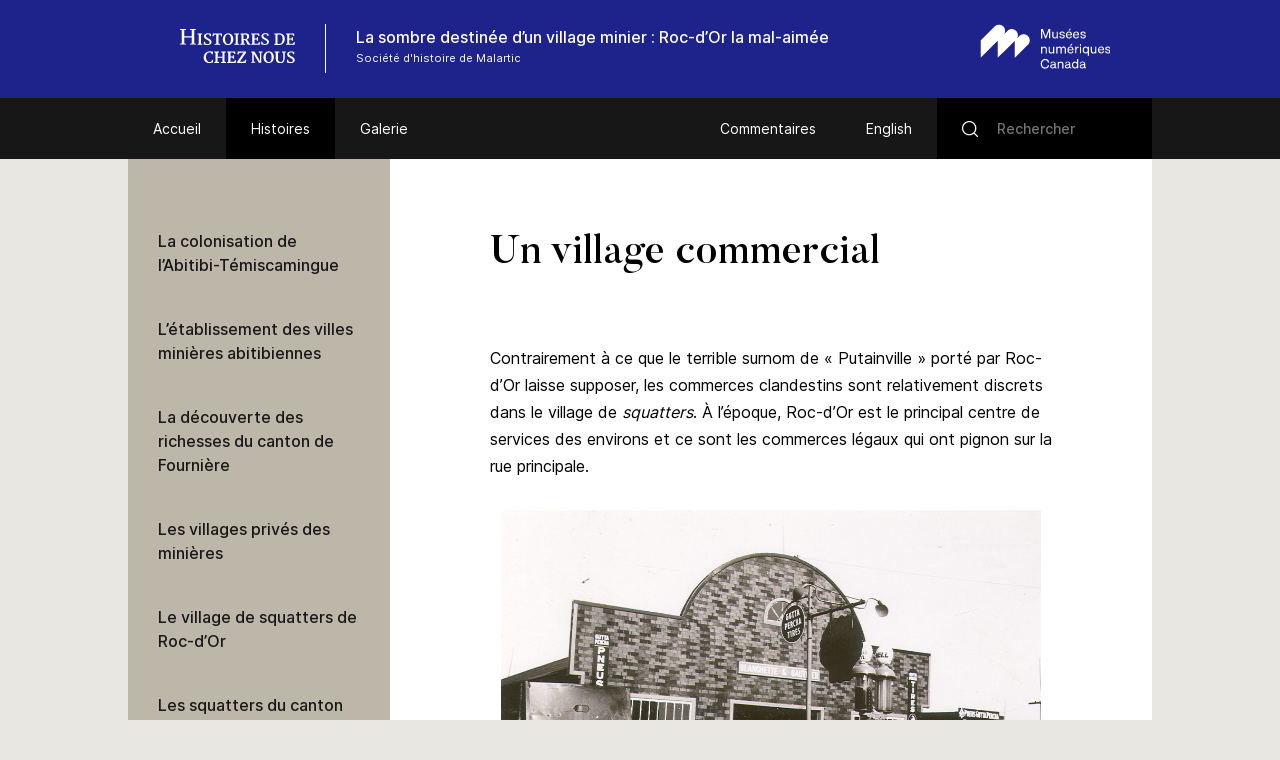

--- FILE ---
content_type: text/html; charset=UTF-8
request_url: https://www.histoiresdecheznous.ca/v2/village-minier-roc-d-or_mining-village/histoire/un-village-commercial/
body_size: 62005
content:
<!DOCTYPE html>
<html lang="fr-FR" class="no-js">
<head>
    <meta charset="UTF-8">
    <meta name="viewport" content="width=device-width">
    <link rel="profile" href="http://gmpg.org/xfn/11">
    <link rel="pingback" href="https://www.histoiresdecheznous.ca/v2/village-minier-roc-d-or_mining-village/xmlrpc.php">

    <link rel="icon" type="image/png" sizes="36x36"  href="https://www.histoiresdecheznous.ca/v2/village-minier-roc-d-or_mining-village/wp-content/themes/vmc/images/favicons/android-icon-36x36.png">
    <link rel="icon" type="image/png" sizes="48x48"  href="https://www.histoiresdecheznous.ca/v2/village-minier-roc-d-or_mining-village/wp-content/themes/vmc/images/favicons/android-icon-48x48.png">
    <link rel="icon" type="image/png" sizes="72x72"  href="https://www.histoiresdecheznous.ca/v2/village-minier-roc-d-or_mining-village/wp-content/themes/vmc/images/favicons/android-icon-72x72.png">
    <link rel="icon" type="image/png" sizes="96x96"  href="https://www.histoiresdecheznous.ca/v2/village-minier-roc-d-or_mining-village/wp-content/themes/vmc/images/favicons/android-icon-96x96.png">
    <link rel="icon" type="image/png" sizes="144x144"  href="https://www.histoiresdecheznous.ca/v2/village-minier-roc-d-or_mining-village/wp-content/themes/vmc/images/favicons/android-icon-144x144.png">
    <link rel="icon" type="image/png" sizes="192x192"  href="https://www.histoiresdecheznous.ca/v2/village-minier-roc-d-or_mining-village/wp-content/themes/vmc/images/favicons/android-icon-192x192.png">
    <link rel="icon" type="image/png" sizes="256x256"  href="https://www.histoiresdecheznous.ca/v2/village-minier-roc-d-or_mining-village/wp-content/themes/vmc/images/favicons/android-chrome-256x256.png">
    <link rel="apple-touch-icon" sizes="57x57" href="https://www.histoiresdecheznous.ca/v2/village-minier-roc-d-or_mining-village/wp-content/themes/vmc/images/favicons/apple-icon-57x57.png">
    <link rel="apple-touch-icon" sizes="60x60" href="https://www.histoiresdecheznous.ca/v2/village-minier-roc-d-or_mining-village/wp-content/themes/vmc/images/favicons/apple-icon-60x60.png">
    <link rel="apple-touch-icon" sizes="72x72" href="https://www.histoiresdecheznous.ca/v2/village-minier-roc-d-or_mining-village/wp-content/themes/vmc/images/favicons/apple-icon-72x72.png">
    <link rel="apple-touch-icon" sizes="76x76" href="https://www.histoiresdecheznous.ca/v2/village-minier-roc-d-or_mining-village/wp-content/themes/vmc/images/favicons/apple-icon-76x76.png">
    <link rel="apple-touch-icon" sizes="114x114" href="https://www.histoiresdecheznous.ca/v2/village-minier-roc-d-or_mining-village/wp-content/themes/vmc/images/favicons/apple-icon-114x114.png">
    <link rel="apple-touch-icon" sizes="120x120" href="https://www.histoiresdecheznous.ca/v2/village-minier-roc-d-or_mining-village/wp-content/themes/vmc/images/favicons/apple-icon-120x120.png">
    <link rel="apple-touch-icon" sizes="144x144" href="https://www.histoiresdecheznous.ca/v2/village-minier-roc-d-or_mining-village/wp-content/themes/vmc/images/favicons/apple-icon-144x144.png">
    <link rel="apple-touch-icon" sizes="152x152" href="https://www.histoiresdecheznous.ca/v2/village-minier-roc-d-or_mining-village/wp-content/themes/vmc/images/favicons/apple-icon-152x152.png">
    <link rel="apple-touch-icon" sizes="180x180" href="https://www.histoiresdecheznous.ca/v2/village-minier-roc-d-or_mining-village/wp-content/themes/vmc/images/favicons/apple-icon-180x180.png">
    <link rel="icon" type="image/png" sizes="16x16" href="https://www.histoiresdecheznous.ca/v2/village-minier-roc-d-or_mining-village/wp-content/themes/vmc/images/favicons/favicon-16x16.png">
    <link rel="icon" type="image/png" sizes="32x32" href="https://www.histoiresdecheznous.ca/v2/village-minier-roc-d-or_mining-village/wp-content/themes/vmc/images/favicons/favicon-32x32.png">
    <link rel="icon" type="image/png" sizes="16x16" href="https://www.histoiresdecheznous.ca/v2/village-minier-roc-d-or_mining-village/wp-content/themes/vmc/images/favicons/favicon-96x96.png">
    <meta name="msapplication-TileImage" content="https://www.histoiresdecheznous.ca/v2/village-minier-roc-d-or_mining-village/wp-content/themes/vmc/images/favicons/ms-icon-70x70.png">
    <meta name="msapplication-TileImage" content="https://www.histoiresdecheznous.ca/v2/village-minier-roc-d-or_mining-village/wp-content/themes/vmc/images/favicons/ms-icon-144x144.png">
    <meta name="msapplication-TileImage" content="https://www.histoiresdecheznous.ca/v2/village-minier-roc-d-or_mining-village/wp-content/themes/vmc/images/favicons/ms-icon-150x150.png">
    <meta name="msapplication-TileImage" content="https://www.histoiresdecheznous.ca/v2/village-minier-roc-d-or_mining-village/wp-content/themes/vmc/images/favicons/ms-icon-310x310.png">
    <link rel="manifest" href="https://www.histoiresdecheznous.ca/v2/village-minier-roc-d-or_mining-village/wp-content/themes/vmc/images/favicons/manifest.json">
    <link rel="shortcut icon" href="https://www.histoiresdecheznous.ca/v2/village-minier-roc-d-or_mining-village/wp-content/themes/vmc/images/favicons/favicon.ico" type="image/x-icon">
    <link rel="icon" href="https://www.histoiresdecheznous.ca/v2/village-minier-roc-d-or_mining-village/wp-content/themes/vmc/images/favicons/favicon.ico" type="image/x-icon">

    <!--[if lt IE 9]>
    <script src="https://www.histoiresdecheznous.ca/v2/village-minier-roc-d-or_mining-village/wp-content/themes/vmc/js/html5.js"></script>
    <![endif]-->
    <script>(function(){document.documentElement.className='js'})();</script>
    <script type="text/javascript">
        document.createElement('video');document.createElement('audio');document.createElement('track');
    </script>
    <noscript>
        <style type="text/css">
            #galerie {display:block !important;}
            #galerie .isotope {float:left !important;}
            #btn-goback {display:none !important;}
        </style>
    </noscript>
    <meta name='robots' content='index, follow, max-image-preview:large, max-snippet:-1, max-video-preview:-1' />
<link rel="alternate" hreflang="en" href="https://www.communitystories.ca/v2/village-minier-roc-d-or_mining-village/story/a-trading-village/" />
<link rel="alternate" hreflang="fr" href="https://www.histoiresdecheznous.ca/v2/village-minier-roc-d-or_mining-village/histoire/un-village-commercial/" />
<link rel="alternate" hreflang="x-default" href="https://www.communitystories.ca/v2/village-minier-roc-d-or_mining-village/story/a-trading-village/" />

	<!-- This site is optimized with the Yoast SEO plugin v21.4 - https://yoast.com/wordpress/plugins/seo/ -->
	<title>Un village commercial | La sombre destinée d’un village minier : Roc-d’Or la mal-aimée</title>
	<link rel="canonical" href="https://www.histoiresdecheznous.ca/v2/village-minier-roc-d-or_mining-village/histoire/un-village-commercial/" />
	<meta property="og:locale" content="fr_FR" />
	<meta property="og:type" content="article" />
	<meta property="og:title" content="Un village commercial | La sombre destinée d’un village minier : Roc-d’Or la mal-aimée" />
	<meta property="og:description" content="Contrairement à ce que le terrible surnom de « Putainville » porté par Roc-d&rsquo;Or laisse supposer, les commerces clandestins sont relativement discrets dans le village de squatters. À [&hellip;]" />
	<meta property="og:url" content="https://www.histoiresdecheznous.ca/v2/village-minier-roc-d-or_mining-village/histoire/un-village-commercial/" />
	<meta property="og:site_name" content="La sombre destinée d’un village minier : Roc-d’Or la mal-aimée" />
	<meta property="article:modified_time" content="2021-02-18T12:42:46+00:00" />
	<meta property="og:image" content="https://www.communitystories.ca/v2/village-minier-roc-d-or_mining-village/wp-content/uploads/sites/117/2020/02/9.2.-067-b-Blanchette-et-Gauthier-31-min-1024x577.jpg" />
	<meta name="twitter:card" content="summary_large_image" />
	<script type="application/ld+json" class="yoast-schema-graph">{"@context":"https://schema.org","@graph":[{"@type":"WebPage","@id":"https://www.histoiresdecheznous.ca/v2/village-minier-roc-d-or_mining-village/histoire/un-village-commercial/","url":"https://www.histoiresdecheznous.ca/v2/village-minier-roc-d-or_mining-village/histoire/un-village-commercial/","name":"Un village commercial | La sombre destinée d’un village minier : Roc-d’Or la mal-aimée","isPartOf":{"@id":"https://www.communitystories.ca/v2/village-minier-roc-d-or_mining-village/#website"},"primaryImageOfPage":{"@id":"https://www.histoiresdecheznous.ca/v2/village-minier-roc-d-or_mining-village/histoire/un-village-commercial/#primaryimage"},"image":{"@id":"https://www.histoiresdecheznous.ca/v2/village-minier-roc-d-or_mining-village/histoire/un-village-commercial/#primaryimage"},"thumbnailUrl":"https://www.communitystories.ca/v2/village-minier-roc-d-or_mining-village/wp-content/uploads/sites/117/2020/02/9.2.-067-b-Blanchette-et-Gauthier-31-min-1024x577.jpg","datePublished":"2020-01-16T19:13:58+00:00","dateModified":"2021-02-18T12:42:46+00:00","breadcrumb":{"@id":"https://www.histoiresdecheznous.ca/v2/village-minier-roc-d-or_mining-village/histoire/un-village-commercial/#breadcrumb"},"inLanguage":"fr-FR","potentialAction":[{"@type":"ReadAction","target":["https://www.histoiresdecheznous.ca/v2/village-minier-roc-d-or_mining-village/histoire/un-village-commercial/"]}]},{"@type":"ImageObject","inLanguage":"fr-FR","@id":"https://www.histoiresdecheznous.ca/v2/village-minier-roc-d-or_mining-village/histoire/un-village-commercial/#primaryimage","url":"https://www.histoiresdecheznous.ca/v2/village-minier-roc-d-or_mining-village/wp-content/uploads/sites/117/2020/02/9.2.-067-b-Blanchette-et-Gauthier-31-min.jpg","contentUrl":"https://www.histoiresdecheznous.ca/v2/village-minier-roc-d-or_mining-village/wp-content/uploads/sites/117/2020/02/9.2.-067-b-Blanchette-et-Gauthier-31-min.jpg","width":1220,"height":688,"caption":"Black and white photograph of a building with a plank façade and tar paper side. A dozen advertisements are displayed, notably for Coca-Cola and various brands of cigarettes (Sweet Caporal and Lasalle)."},{"@type":"BreadcrumbList","@id":"https://www.histoiresdecheznous.ca/v2/village-minier-roc-d-or_mining-village/histoire/un-village-commercial/#breadcrumb","itemListElement":[{"@type":"ListItem","position":1,"name":"Home","item":"https://www.histoiresdecheznous.ca/v2/village-minier-roc-d-or_mining-village/"},{"@type":"ListItem","position":2,"name":"Histoires","item":"https://www.histoiresdecheznous.ca/v2/village-minier-roc-d-or_mining-village/histoire/"},{"@type":"ListItem","position":3,"name":"Un village commercial"}]},{"@type":"WebSite","@id":"https://www.communitystories.ca/v2/village-minier-roc-d-or_mining-village/#website","url":"https://www.communitystories.ca/v2/village-minier-roc-d-or_mining-village/","name":"La sombre destinée d’un village minier : Roc-d’Or la mal-aimée","description":"Just another CMCC-VMC Sites site","potentialAction":[{"@type":"SearchAction","target":{"@type":"EntryPoint","urlTemplate":"https://www.communitystories.ca/v2/village-minier-roc-d-or_mining-village/?s={search_term_string}"},"query-input":"required name=search_term_string"}],"inLanguage":"fr-FR"}]}</script>
	<!-- / Yoast SEO plugin. -->


<link rel='dns-prefetch' href='//www.communitystories.ca' />
<link rel='dns-prefetch' href='//ajax.googleapis.com' />
<link rel='dns-prefetch' href='//cdnjs.cloudflare.com' />
		<!-- This site uses the Google Analytics by MonsterInsights plugin v8.20.1 - Using Analytics tracking - https://www.monsterinsights.com/ -->
							<script src="//www.googletagmanager.com/gtag/js?id=G-77S97Z78MG"  data-cfasync="false" data-wpfc-render="false" type="text/javascript" async></script>
			<script data-cfasync="false" data-wpfc-render="false" type="text/javascript">
				var mi_version = '8.20.1';
				var mi_track_user = true;
				var mi_no_track_reason = '';
				
								var disableStrs = [
										'ga-disable-G-77S97Z78MG',
									];

				/* Function to detect opted out users */
				function __gtagTrackerIsOptedOut() {
					for (var index = 0; index < disableStrs.length; index++) {
						if (document.cookie.indexOf(disableStrs[index] + '=true') > -1) {
							return true;
						}
					}

					return false;
				}

				/* Disable tracking if the opt-out cookie exists. */
				if (__gtagTrackerIsOptedOut()) {
					for (var index = 0; index < disableStrs.length; index++) {
						window[disableStrs[index]] = true;
					}
				}

				/* Opt-out function */
				function __gtagTrackerOptout() {
					for (var index = 0; index < disableStrs.length; index++) {
						document.cookie = disableStrs[index] + '=true; expires=Thu, 31 Dec 2099 23:59:59 UTC; path=/';
						window[disableStrs[index]] = true;
					}
				}

				if ('undefined' === typeof gaOptout) {
					function gaOptout() {
						__gtagTrackerOptout();
					}
				}
								window.dataLayer = window.dataLayer || [];

				window.MonsterInsightsDualTracker = {
					helpers: {},
					trackers: {},
				};
				if (mi_track_user) {
					function __gtagDataLayer() {
						dataLayer.push(arguments);
					}

					function __gtagTracker(type, name, parameters) {
						if (!parameters) {
							parameters = {};
						}

						if (parameters.send_to) {
							__gtagDataLayer.apply(null, arguments);
							return;
						}

						if (type === 'event') {
														parameters.send_to = monsterinsights_frontend.v4_id;
							var hookName = name;
							if (typeof parameters['event_category'] !== 'undefined') {
								hookName = parameters['event_category'] + ':' + name;
							}

							if (typeof MonsterInsightsDualTracker.trackers[hookName] !== 'undefined') {
								MonsterInsightsDualTracker.trackers[hookName](parameters);
							} else {
								__gtagDataLayer('event', name, parameters);
							}
							
						} else {
							__gtagDataLayer.apply(null, arguments);
						}
					}

					__gtagTracker('js', new Date());
					__gtagTracker('set', {
						'developer_id.dZGIzZG': true,
											});
										__gtagTracker('config', 'G-77S97Z78MG', {"forceSSL":"true"} );
															window.gtag = __gtagTracker;										(function () {
						/* https://developers.google.com/analytics/devguides/collection/analyticsjs/ */
						/* ga and __gaTracker compatibility shim. */
						var noopfn = function () {
							return null;
						};
						var newtracker = function () {
							return new Tracker();
						};
						var Tracker = function () {
							return null;
						};
						var p = Tracker.prototype;
						p.get = noopfn;
						p.set = noopfn;
						p.send = function () {
							var args = Array.prototype.slice.call(arguments);
							args.unshift('send');
							__gaTracker.apply(null, args);
						};
						var __gaTracker = function () {
							var len = arguments.length;
							if (len === 0) {
								return;
							}
							var f = arguments[len - 1];
							if (typeof f !== 'object' || f === null || typeof f.hitCallback !== 'function') {
								if ('send' === arguments[0]) {
									var hitConverted, hitObject = false, action;
									if ('event' === arguments[1]) {
										if ('undefined' !== typeof arguments[3]) {
											hitObject = {
												'eventAction': arguments[3],
												'eventCategory': arguments[2],
												'eventLabel': arguments[4],
												'value': arguments[5] ? arguments[5] : 1,
											}
										}
									}
									if ('pageview' === arguments[1]) {
										if ('undefined' !== typeof arguments[2]) {
											hitObject = {
												'eventAction': 'page_view',
												'page_path': arguments[2],
											}
										}
									}
									if (typeof arguments[2] === 'object') {
										hitObject = arguments[2];
									}
									if (typeof arguments[5] === 'object') {
										Object.assign(hitObject, arguments[5]);
									}
									if ('undefined' !== typeof arguments[1].hitType) {
										hitObject = arguments[1];
										if ('pageview' === hitObject.hitType) {
											hitObject.eventAction = 'page_view';
										}
									}
									if (hitObject) {
										action = 'timing' === arguments[1].hitType ? 'timing_complete' : hitObject.eventAction;
										hitConverted = mapArgs(hitObject);
										__gtagTracker('event', action, hitConverted);
									}
								}
								return;
							}

							function mapArgs(args) {
								var arg, hit = {};
								var gaMap = {
									'eventCategory': 'event_category',
									'eventAction': 'event_action',
									'eventLabel': 'event_label',
									'eventValue': 'event_value',
									'nonInteraction': 'non_interaction',
									'timingCategory': 'event_category',
									'timingVar': 'name',
									'timingValue': 'value',
									'timingLabel': 'event_label',
									'page': 'page_path',
									'location': 'page_location',
									'title': 'page_title',
								};
								for (arg in args) {
																		if (!(!args.hasOwnProperty(arg) || !gaMap.hasOwnProperty(arg))) {
										hit[gaMap[arg]] = args[arg];
									} else {
										hit[arg] = args[arg];
									}
								}
								return hit;
							}

							try {
								f.hitCallback();
							} catch (ex) {
							}
						};
						__gaTracker.create = newtracker;
						__gaTracker.getByName = newtracker;
						__gaTracker.getAll = function () {
							return [];
						};
						__gaTracker.remove = noopfn;
						__gaTracker.loaded = true;
						window['__gaTracker'] = __gaTracker;
					})();
									} else {
										console.log("");
					(function () {
						function __gtagTracker() {
							return null;
						}

						window['__gtagTracker'] = __gtagTracker;
						window['gtag'] = __gtagTracker;
					})();
									}
			</script>
				<!-- / Google Analytics by MonsterInsights -->
		<script type="text/javascript">
/* <![CDATA[ */
window._wpemojiSettings = {"baseUrl":"https:\/\/s.w.org\/images\/core\/emoji\/15.0.3\/72x72\/","ext":".png","svgUrl":"https:\/\/s.w.org\/images\/core\/emoji\/15.0.3\/svg\/","svgExt":".svg","source":{"concatemoji":"https:\/\/www.histoiresdecheznous.ca\/v2\/village-minier-roc-d-or_mining-village\/wp-includes\/js\/wp-emoji-release.min.js?ver=6.5.5"}};
/*! This file is auto-generated */
!function(i,n){var o,s,e;function c(e){try{var t={supportTests:e,timestamp:(new Date).valueOf()};sessionStorage.setItem(o,JSON.stringify(t))}catch(e){}}function p(e,t,n){e.clearRect(0,0,e.canvas.width,e.canvas.height),e.fillText(t,0,0);var t=new Uint32Array(e.getImageData(0,0,e.canvas.width,e.canvas.height).data),r=(e.clearRect(0,0,e.canvas.width,e.canvas.height),e.fillText(n,0,0),new Uint32Array(e.getImageData(0,0,e.canvas.width,e.canvas.height).data));return t.every(function(e,t){return e===r[t]})}function u(e,t,n){switch(t){case"flag":return n(e,"\ud83c\udff3\ufe0f\u200d\u26a7\ufe0f","\ud83c\udff3\ufe0f\u200b\u26a7\ufe0f")?!1:!n(e,"\ud83c\uddfa\ud83c\uddf3","\ud83c\uddfa\u200b\ud83c\uddf3")&&!n(e,"\ud83c\udff4\udb40\udc67\udb40\udc62\udb40\udc65\udb40\udc6e\udb40\udc67\udb40\udc7f","\ud83c\udff4\u200b\udb40\udc67\u200b\udb40\udc62\u200b\udb40\udc65\u200b\udb40\udc6e\u200b\udb40\udc67\u200b\udb40\udc7f");case"emoji":return!n(e,"\ud83d\udc26\u200d\u2b1b","\ud83d\udc26\u200b\u2b1b")}return!1}function f(e,t,n){var r="undefined"!=typeof WorkerGlobalScope&&self instanceof WorkerGlobalScope?new OffscreenCanvas(300,150):i.createElement("canvas"),a=r.getContext("2d",{willReadFrequently:!0}),o=(a.textBaseline="top",a.font="600 32px Arial",{});return e.forEach(function(e){o[e]=t(a,e,n)}),o}function t(e){var t=i.createElement("script");t.src=e,t.defer=!0,i.head.appendChild(t)}"undefined"!=typeof Promise&&(o="wpEmojiSettingsSupports",s=["flag","emoji"],n.supports={everything:!0,everythingExceptFlag:!0},e=new Promise(function(e){i.addEventListener("DOMContentLoaded",e,{once:!0})}),new Promise(function(t){var n=function(){try{var e=JSON.parse(sessionStorage.getItem(o));if("object"==typeof e&&"number"==typeof e.timestamp&&(new Date).valueOf()<e.timestamp+604800&&"object"==typeof e.supportTests)return e.supportTests}catch(e){}return null}();if(!n){if("undefined"!=typeof Worker&&"undefined"!=typeof OffscreenCanvas&&"undefined"!=typeof URL&&URL.createObjectURL&&"undefined"!=typeof Blob)try{var e="postMessage("+f.toString()+"("+[JSON.stringify(s),u.toString(),p.toString()].join(",")+"));",r=new Blob([e],{type:"text/javascript"}),a=new Worker(URL.createObjectURL(r),{name:"wpTestEmojiSupports"});return void(a.onmessage=function(e){c(n=e.data),a.terminate(),t(n)})}catch(e){}c(n=f(s,u,p))}t(n)}).then(function(e){for(var t in e)n.supports[t]=e[t],n.supports.everything=n.supports.everything&&n.supports[t],"flag"!==t&&(n.supports.everythingExceptFlag=n.supports.everythingExceptFlag&&n.supports[t]);n.supports.everythingExceptFlag=n.supports.everythingExceptFlag&&!n.supports.flag,n.DOMReady=!1,n.readyCallback=function(){n.DOMReady=!0}}).then(function(){return e}).then(function(){var e;n.supports.everything||(n.readyCallback(),(e=n.source||{}).concatemoji?t(e.concatemoji):e.wpemoji&&e.twemoji&&(t(e.twemoji),t(e.wpemoji)))}))}((window,document),window._wpemojiSettings);
/* ]]> */
</script>
<style id='wp-emoji-styles-inline-css' type='text/css'>

	img.wp-smiley, img.emoji {
		display: inline !important;
		border: none !important;
		box-shadow: none !important;
		height: 1em !important;
		width: 1em !important;
		margin: 0 0.07em !important;
		vertical-align: -0.1em !important;
		background: none !important;
		padding: 0 !important;
	}
</style>
<link rel='stylesheet' id='wp-block-library-css' href='https://www.histoiresdecheznous.ca/v2/village-minier-roc-d-or_mining-village/wp-includes/css/dist/block-library/style.min.css?ver=6.5.5' type='text/css' media='all' />
<style id='classic-theme-styles-inline-css' type='text/css'>
/*! This file is auto-generated */
.wp-block-button__link{color:#fff;background-color:#32373c;border-radius:9999px;box-shadow:none;text-decoration:none;padding:calc(.667em + 2px) calc(1.333em + 2px);font-size:1.125em}.wp-block-file__button{background:#32373c;color:#fff;text-decoration:none}
</style>
<style id='global-styles-inline-css' type='text/css'>
body{--wp--preset--color--black: #000000;--wp--preset--color--cyan-bluish-gray: #abb8c3;--wp--preset--color--white: #ffffff;--wp--preset--color--pale-pink: #f78da7;--wp--preset--color--vivid-red: #cf2e2e;--wp--preset--color--luminous-vivid-orange: #ff6900;--wp--preset--color--luminous-vivid-amber: #fcb900;--wp--preset--color--light-green-cyan: #7bdcb5;--wp--preset--color--vivid-green-cyan: #00d084;--wp--preset--color--pale-cyan-blue: #8ed1fc;--wp--preset--color--vivid-cyan-blue: #0693e3;--wp--preset--color--vivid-purple: #9b51e0;--wp--preset--gradient--vivid-cyan-blue-to-vivid-purple: linear-gradient(135deg,rgba(6,147,227,1) 0%,rgb(155,81,224) 100%);--wp--preset--gradient--light-green-cyan-to-vivid-green-cyan: linear-gradient(135deg,rgb(122,220,180) 0%,rgb(0,208,130) 100%);--wp--preset--gradient--luminous-vivid-amber-to-luminous-vivid-orange: linear-gradient(135deg,rgba(252,185,0,1) 0%,rgba(255,105,0,1) 100%);--wp--preset--gradient--luminous-vivid-orange-to-vivid-red: linear-gradient(135deg,rgba(255,105,0,1) 0%,rgb(207,46,46) 100%);--wp--preset--gradient--very-light-gray-to-cyan-bluish-gray: linear-gradient(135deg,rgb(238,238,238) 0%,rgb(169,184,195) 100%);--wp--preset--gradient--cool-to-warm-spectrum: linear-gradient(135deg,rgb(74,234,220) 0%,rgb(151,120,209) 20%,rgb(207,42,186) 40%,rgb(238,44,130) 60%,rgb(251,105,98) 80%,rgb(254,248,76) 100%);--wp--preset--gradient--blush-light-purple: linear-gradient(135deg,rgb(255,206,236) 0%,rgb(152,150,240) 100%);--wp--preset--gradient--blush-bordeaux: linear-gradient(135deg,rgb(254,205,165) 0%,rgb(254,45,45) 50%,rgb(107,0,62) 100%);--wp--preset--gradient--luminous-dusk: linear-gradient(135deg,rgb(255,203,112) 0%,rgb(199,81,192) 50%,rgb(65,88,208) 100%);--wp--preset--gradient--pale-ocean: linear-gradient(135deg,rgb(255,245,203) 0%,rgb(182,227,212) 50%,rgb(51,167,181) 100%);--wp--preset--gradient--electric-grass: linear-gradient(135deg,rgb(202,248,128) 0%,rgb(113,206,126) 100%);--wp--preset--gradient--midnight: linear-gradient(135deg,rgb(2,3,129) 0%,rgb(40,116,252) 100%);--wp--preset--font-size--small: 13px;--wp--preset--font-size--medium: 20px;--wp--preset--font-size--large: 36px;--wp--preset--font-size--x-large: 42px;--wp--preset--spacing--20: 0.44rem;--wp--preset--spacing--30: 0.67rem;--wp--preset--spacing--40: 1rem;--wp--preset--spacing--50: 1.5rem;--wp--preset--spacing--60: 2.25rem;--wp--preset--spacing--70: 3.38rem;--wp--preset--spacing--80: 5.06rem;--wp--preset--shadow--natural: 6px 6px 9px rgba(0, 0, 0, 0.2);--wp--preset--shadow--deep: 12px 12px 50px rgba(0, 0, 0, 0.4);--wp--preset--shadow--sharp: 6px 6px 0px rgba(0, 0, 0, 0.2);--wp--preset--shadow--outlined: 6px 6px 0px -3px rgba(255, 255, 255, 1), 6px 6px rgba(0, 0, 0, 1);--wp--preset--shadow--crisp: 6px 6px 0px rgba(0, 0, 0, 1);}:where(.is-layout-flex){gap: 0.5em;}:where(.is-layout-grid){gap: 0.5em;}body .is-layout-flex{display: flex;}body .is-layout-flex{flex-wrap: wrap;align-items: center;}body .is-layout-flex > *{margin: 0;}body .is-layout-grid{display: grid;}body .is-layout-grid > *{margin: 0;}:where(.wp-block-columns.is-layout-flex){gap: 2em;}:where(.wp-block-columns.is-layout-grid){gap: 2em;}:where(.wp-block-post-template.is-layout-flex){gap: 1.25em;}:where(.wp-block-post-template.is-layout-grid){gap: 1.25em;}.has-black-color{color: var(--wp--preset--color--black) !important;}.has-cyan-bluish-gray-color{color: var(--wp--preset--color--cyan-bluish-gray) !important;}.has-white-color{color: var(--wp--preset--color--white) !important;}.has-pale-pink-color{color: var(--wp--preset--color--pale-pink) !important;}.has-vivid-red-color{color: var(--wp--preset--color--vivid-red) !important;}.has-luminous-vivid-orange-color{color: var(--wp--preset--color--luminous-vivid-orange) !important;}.has-luminous-vivid-amber-color{color: var(--wp--preset--color--luminous-vivid-amber) !important;}.has-light-green-cyan-color{color: var(--wp--preset--color--light-green-cyan) !important;}.has-vivid-green-cyan-color{color: var(--wp--preset--color--vivid-green-cyan) !important;}.has-pale-cyan-blue-color{color: var(--wp--preset--color--pale-cyan-blue) !important;}.has-vivid-cyan-blue-color{color: var(--wp--preset--color--vivid-cyan-blue) !important;}.has-vivid-purple-color{color: var(--wp--preset--color--vivid-purple) !important;}.has-black-background-color{background-color: var(--wp--preset--color--black) !important;}.has-cyan-bluish-gray-background-color{background-color: var(--wp--preset--color--cyan-bluish-gray) !important;}.has-white-background-color{background-color: var(--wp--preset--color--white) !important;}.has-pale-pink-background-color{background-color: var(--wp--preset--color--pale-pink) !important;}.has-vivid-red-background-color{background-color: var(--wp--preset--color--vivid-red) !important;}.has-luminous-vivid-orange-background-color{background-color: var(--wp--preset--color--luminous-vivid-orange) !important;}.has-luminous-vivid-amber-background-color{background-color: var(--wp--preset--color--luminous-vivid-amber) !important;}.has-light-green-cyan-background-color{background-color: var(--wp--preset--color--light-green-cyan) !important;}.has-vivid-green-cyan-background-color{background-color: var(--wp--preset--color--vivid-green-cyan) !important;}.has-pale-cyan-blue-background-color{background-color: var(--wp--preset--color--pale-cyan-blue) !important;}.has-vivid-cyan-blue-background-color{background-color: var(--wp--preset--color--vivid-cyan-blue) !important;}.has-vivid-purple-background-color{background-color: var(--wp--preset--color--vivid-purple) !important;}.has-black-border-color{border-color: var(--wp--preset--color--black) !important;}.has-cyan-bluish-gray-border-color{border-color: var(--wp--preset--color--cyan-bluish-gray) !important;}.has-white-border-color{border-color: var(--wp--preset--color--white) !important;}.has-pale-pink-border-color{border-color: var(--wp--preset--color--pale-pink) !important;}.has-vivid-red-border-color{border-color: var(--wp--preset--color--vivid-red) !important;}.has-luminous-vivid-orange-border-color{border-color: var(--wp--preset--color--luminous-vivid-orange) !important;}.has-luminous-vivid-amber-border-color{border-color: var(--wp--preset--color--luminous-vivid-amber) !important;}.has-light-green-cyan-border-color{border-color: var(--wp--preset--color--light-green-cyan) !important;}.has-vivid-green-cyan-border-color{border-color: var(--wp--preset--color--vivid-green-cyan) !important;}.has-pale-cyan-blue-border-color{border-color: var(--wp--preset--color--pale-cyan-blue) !important;}.has-vivid-cyan-blue-border-color{border-color: var(--wp--preset--color--vivid-cyan-blue) !important;}.has-vivid-purple-border-color{border-color: var(--wp--preset--color--vivid-purple) !important;}.has-vivid-cyan-blue-to-vivid-purple-gradient-background{background: var(--wp--preset--gradient--vivid-cyan-blue-to-vivid-purple) !important;}.has-light-green-cyan-to-vivid-green-cyan-gradient-background{background: var(--wp--preset--gradient--light-green-cyan-to-vivid-green-cyan) !important;}.has-luminous-vivid-amber-to-luminous-vivid-orange-gradient-background{background: var(--wp--preset--gradient--luminous-vivid-amber-to-luminous-vivid-orange) !important;}.has-luminous-vivid-orange-to-vivid-red-gradient-background{background: var(--wp--preset--gradient--luminous-vivid-orange-to-vivid-red) !important;}.has-very-light-gray-to-cyan-bluish-gray-gradient-background{background: var(--wp--preset--gradient--very-light-gray-to-cyan-bluish-gray) !important;}.has-cool-to-warm-spectrum-gradient-background{background: var(--wp--preset--gradient--cool-to-warm-spectrum) !important;}.has-blush-light-purple-gradient-background{background: var(--wp--preset--gradient--blush-light-purple) !important;}.has-blush-bordeaux-gradient-background{background: var(--wp--preset--gradient--blush-bordeaux) !important;}.has-luminous-dusk-gradient-background{background: var(--wp--preset--gradient--luminous-dusk) !important;}.has-pale-ocean-gradient-background{background: var(--wp--preset--gradient--pale-ocean) !important;}.has-electric-grass-gradient-background{background: var(--wp--preset--gradient--electric-grass) !important;}.has-midnight-gradient-background{background: var(--wp--preset--gradient--midnight) !important;}.has-small-font-size{font-size: var(--wp--preset--font-size--small) !important;}.has-medium-font-size{font-size: var(--wp--preset--font-size--medium) !important;}.has-large-font-size{font-size: var(--wp--preset--font-size--large) !important;}.has-x-large-font-size{font-size: var(--wp--preset--font-size--x-large) !important;}
.wp-block-navigation a:where(:not(.wp-element-button)){color: inherit;}
:where(.wp-block-post-template.is-layout-flex){gap: 1.25em;}:where(.wp-block-post-template.is-layout-grid){gap: 1.25em;}
:where(.wp-block-columns.is-layout-flex){gap: 2em;}:where(.wp-block-columns.is-layout-grid){gap: 2em;}
.wp-block-pullquote{font-size: 1.5em;line-height: 1.6;}
</style>
<link rel='stylesheet' id='vmc-style-css' href='https://www.histoiresdecheznous.ca/v2/village-minier-roc-d-or_mining-village/wp-content/themes/vmc/style.css?ver=1.0.0' type='text/css' media='all' />
<link rel='stylesheet' id='vmc-print-css-css' href='https://www.histoiresdecheznous.ca/v2/village-minier-roc-d-or_mining-village/wp-content/themes/vmc/style-print.css?ver=1.0.0' type='text/css' media='print' />
<link rel='stylesheet' id='vmc-fontawesome-css' href='https://cdnjs.cloudflare.com/ajax/libs/font-awesome/5.13.0/css/all.min.css?ver=6.5.5' type='text/css' media='all' />
<link rel='stylesheet' id='mediaelement-css' href='https://www.histoiresdecheznous.ca/v2/village-minier-roc-d-or_mining-village/wp-includes/js/mediaelement/mediaelementplayer-legacy.min.css?ver=4.2.17' type='text/css' media='all' />
<link rel='stylesheet' id='wp-mediaelement-css' href='https://www.histoiresdecheznous.ca/v2/village-minier-roc-d-or_mining-village/wp-includes/js/mediaelement/wp-mediaelement.min.css?ver=6.5.5' type='text/css' media='all' />
<script type="text/javascript" src="https://www.histoiresdecheznous.ca/v2/village-minier-roc-d-or_mining-village/wp-content/plugins/google-analytics-for-wordpress/assets/js/frontend-gtag.min.js?ver=8.20.1" id="monsterinsights-frontend-script-js"></script>
<script data-cfasync="false" data-wpfc-render="false" type="text/javascript" id='monsterinsights-frontend-script-js-extra'>/* <![CDATA[ */
var monsterinsights_frontend = {"js_events_tracking":"true","download_extensions":"doc,pdf,ppt,zip,xls,docx,pptx,xlsx","inbound_paths":"[]","home_url":"https:\/\/www.histoiresdecheznous.ca\/v2\/village-minier-roc-d-or_mining-village\/","hash_tracking":"false","v4_id":"G-77S97Z78MG"};/* ]]> */
</script>
<script type="text/javascript" src="https://www.histoiresdecheznous.ca/v2/village-minier-roc-d-or_mining-village/wp-content/mu-plugins/tp1-project/js/modernizr.js?ver=2.6.2" id="modernizr-js"></script>
<script type="text/javascript" src="https://ajax.googleapis.com/ajax/libs/jquery/2.0.2/jquery.min.js?ver=2.0.2" id="jquery-js"></script>
<script type="text/javascript" id="project-script-js-extra">
/* <![CDATA[ */
var project_script = {"home_url":"https:\/\/www.histoiresdecheznous.ca\/v2\/village-minier-roc-d-or_mining-village\/"};
/* ]]> */
</script>
<script type="text/javascript" src="https://www.histoiresdecheznous.ca/v2/village-minier-roc-d-or_mining-village/wp-content/mu-plugins/tp1-project/js/script.js?ver=6.5.5" id="project-script-js"></script>
<script type="text/javascript" src="https://www.histoiresdecheznous.ca/v2/village-minier-roc-d-or_mining-village/wp-content/themes/vmc/js/isotope.pkgd.min.js?ver=1" id="vmc-isotope-js"></script>
<script type="text/javascript" src="https://www.histoiresdecheznous.ca/v2/village-minier-roc-d-or_mining-village/wp-content/themes/vmc/js/imagesloaded.pkgd.min.js?ver=1" id="vmc-imagesloaded-js"></script>
<script type="text/javascript" id="wpml-xdomain-data-js-extra">
/* <![CDATA[ */
var wpml_xdomain_data = {"css_selector":"wpml-ls-item","ajax_url":"https:\/\/www.histoiresdecheznous.ca\/v2\/village-minier-roc-d-or_mining-village\/wp-admin\/admin-ajax.php","current_lang":"fr","_nonce":"afcd6ef83c"};
/* ]]> */
</script>
<script type="text/javascript" src="https://www.histoiresdecheznous.ca/v2/village-minier-roc-d-or_mining-village/wp-content/plugins/sitepress-multilingual-cms/res/js/xdomain-data.js?ver=4.6.6" id="wpml-xdomain-data-js"></script>
<link rel="https://api.w.org/" href="https://www.histoiresdecheznous.ca/v2/village-minier-roc-d-or_mining-village/wp-json/" /><link rel="EditURI" type="application/rsd+xml" title="RSD" href="https://www.histoiresdecheznous.ca/v2/village-minier-roc-d-or_mining-village/xmlrpc.php?rsd" />
<link rel='shortlink' href='https://www.histoiresdecheznous.ca/v2/village-minier-roc-d-or_mining-village/?p=112' />
<link rel="alternate" type="application/json+oembed" href="https://www.histoiresdecheznous.ca/v2/village-minier-roc-d-or_mining-village/wp-json/oembed/1.0/embed?url=https%3A%2F%2Fwww.histoiresdecheznous.ca%2Fv2%2Fvillage-minier-roc-d-or_mining-village%2Fhistoire%2Fun-village-commercial%2F" />
<link rel="alternate" type="text/xml+oembed" href="https://www.histoiresdecheznous.ca/v2/village-minier-roc-d-or_mining-village/wp-json/oembed/1.0/embed?url=https%3A%2F%2Fwww.histoiresdecheznous.ca%2Fv2%2Fvillage-minier-roc-d-or_mining-village%2Fhistoire%2Fun-village-commercial%2F&#038;format=xml" />
<meta name="generator" content="WPML ver:4.6.6 stt:1,4;" />
        <style type="text/css" media="all">
            #wpadminbar>#wp-toolbar>#wp-admin-bar-root-default>#wp-admin-bar-wp-logo .ab-icon {
                background: url(https://www.histoiresdecheznous.ca/v2/village-minier-roc-d-or_mining-village/wp-content/themes/vmc/images/favicon.png) center center no-repeat !important;
                background-size: 20px 20px !important;
                width: 25px !important;
            }
            #wp-admin-bar-wp-logo>.ab-item span.ab-icon:before {content: '' !important}
        </style>
    </head>
<body class="history-template-default single single-history postid-112">
<div id="skip-content"><a href="#main-ct">Passer au contenu principal</a></div>
<div id="page">

    <input type="checkbox" id="menu-cbx">
    <label id="menu-toggle" for="menu-cbx"><span></span></label>

    <header id="site-header">
        <div class="container clearfix">
                        <div class="header-logos">
                <a id="site-logo" href="/" title="Histoires de chez nous">
                  <img alt="Histoires de chez nous" src="https://www.histoiresdecheznous.ca/v2/village-minier-roc-d-or_mining-village/wp-content/themes/vmc/images/logocm_fr.svg">
                </a>
                                <a id="vmc-logo-header" class="hide480" href="https://www.museesnumeriques.ca" title="Musées numériques Canada" target="_blank">
                  <img src="https://www.histoiresdecheznous.ca/v2/village-minier-roc-d-or_mining-village/wp-content/themes/vmc/images/logofr.svg" alt="Musées numériques Canada">
                </a>
            </div>
            <p class="site-description">
                <span class="hide480">La sombre destinée d’un village minier : Roc-d’Or la mal-aimée</span>
                <span class="show480">La sombre destinée d’un village minier : Roc-d’Or la mal-aimée</span>
                                   <span class="nobold">Société d&#039;histoire de Malartic</span>
                            </p>
        </div>
    </header>

    <nav>
        <div class="container">
                                    <ul>
                <li><a href="https://www.histoiresdecheznous.ca/v2/village-minier-roc-d-or_mining-village/" >Accueil</a> </li>
                <li class="hide480">
                    <a href="https://www.histoiresdecheznous.ca/v2/village-minier-roc-d-or_mining-village/histoire/colonisation-de-abitibi-temiscamingue/" class="active">Histoires</a>
                </li>
                <li class="show480">
                    <a class="trigger">Histoire</a>
                    <ul>
                        <li><a href="https://www.histoiresdecheznous.ca/v2/village-minier-roc-d-or_mining-village/histoire/colonisation-de-abitibi-temiscamingue/">La colonisation de l’Abitibi-Témiscamingue</a></li><li><a href="https://www.histoiresdecheznous.ca/v2/village-minier-roc-d-or_mining-village/histoire/etablissement-des-villes-minieres-abitibiennes/">L’établissement des villes minières abitibiennes</a></li><li><a href="https://www.histoiresdecheznous.ca/v2/village-minier-roc-d-or_mining-village/histoire/la-decouverte-des-richesses-du-canton-de-fourniere/">La découverte des richesses du canton de Fournière</a></li><li><a href="https://www.histoiresdecheznous.ca/v2/village-minier-roc-d-or_mining-village/histoire/les-villages-prives-des-minieres/">Les villages privés des minières</a></li><li><a href="https://www.histoiresdecheznous.ca/v2/village-minier-roc-d-or_mining-village/histoire/le-village-de-squatters/">Le village de squatters de Roc-d&rsquo;Or</a></li><li><a href="https://www.histoiresdecheznous.ca/v2/village-minier-roc-d-or_mining-village/histoire/les-squatters-du-canton-de-malartic/">Les squatters du canton de Malartic</a></li><li><a href="https://www.histoiresdecheznous.ca/v2/village-minier-roc-d-or_mining-village/histoire/un-village-cosmopolite/">Un village cosmopolite</a></li><li><a href="https://www.histoiresdecheznous.ca/v2/village-minier-roc-d-or_mining-village/histoire/un-village-commercial/">Un village commercial</a></li><li><a href="https://www.histoiresdecheznous.ca/v2/village-minier-roc-d-or_mining-village/histoire/putainville/">Putainville</a></li><li><a href="https://www.histoiresdecheznous.ca/v2/village-minier-roc-d-or_mining-village/histoire/volonte-incorporation-et-refus-systematique/">Volonté d’incorporation et refus systématique</a></li><li><a href="https://www.histoiresdecheznous.ca/v2/village-minier-roc-d-or_mining-village/histoire/enquete-sur-le-village-de-squatters-de-roc-d-or/">L’enquête sur le village de squatters de Roc-d’Or</a></li><li><a href="https://www.histoiresdecheznous.ca/v2/village-minier-roc-d-or_mining-village/histoire/la-presence-du-vice-et-la-responsabilite-du-cure/">La présence du vice et la responsabilité du curé</a></li><li><a href="https://www.histoiresdecheznous.ca/v2/village-minier-roc-d-or_mining-village/histoire/la-pauvrete-et-les-conditions-insalubres/">La pauvreté et les conditions insalubres</a></li><li><a href="https://www.histoiresdecheznous.ca/v2/village-minier-roc-d-or_mining-village/histoire/un-voisin-indesirable/">Un voisin indésirable</a></li><li><a href="https://www.histoiresdecheznous.ca/v2/village-minier-roc-d-or_mining-village/histoire/un-dangereux-precedent/">Un dangereux précédent</a></li><li><a href="https://www.histoiresdecheznous.ca/v2/village-minier-roc-d-or_mining-village/histoire/la-fin-de-roc-d-or/">La fin de Roc-d&rsquo;Or</a></li><li><a href="https://www.histoiresdecheznous.ca/v2/village-minier-roc-d-or_mining-village/histoire/conclusion/">Conclusion</a></li><li><a href="https://www.histoiresdecheznous.ca/v2/village-minier-roc-d-or_mining-village/histoire/remerciements/">Crédits et remerciements</a></li>                    </ul>
                </li>
                <li><a href="https://www.histoiresdecheznous.ca/v2/village-minier-roc-d-or_mining-village/galerie/" >Galerie</a></li>


            </ul>

            <div class="lang-search">
                <ul>
                    <li><a href="https://www.histoiresdecheznous.ca/v2/village-minier-roc-d-or_mining-village/commentaires/" >Commentaires</a></li>
                </ul>

                <div id="lang_sel_list" class="lang_sel_list_vertical"><ul><li class="icl-en"><a href="https://www.communitystories.ca/v2/village-minier-roc-d-or_mining-village/story/a-trading-village/"> English</a></li></ul></div>                <div id="search">
                    <form role="search" method="get" id="searchform" action="https://www.histoiresdecheznous.ca/v2/village-minier-roc-d-or_mining-village/" >
	    <div>
	        <label for="s" id="lb-search">Rechercher</label>
	    	<input placeholder="Rechercher" type="text" value="" name="s" id="s" />
	    	<input type="submit" id="searchsubmit" value="" />
	    	<input type="hidden" name="lang" value="fr"/>
	    </div>
	    </form>                </div>
            </div>
            <a id="vmc-logo-menu" class="show480" href="http://www.virtualmuseum.ca/" target="_blank"><img src="https://www.histoiresdecheznous.ca/v2/village-minier-roc-d-or_mining-village/wp-content/themes/vmc/images/logofr.svg" alt="Musée virtuel du Canada"></a>
        </div>
    </nav>

    <div id="main-ct" class="container clearfix main ">
    <div id="content">
                                        <header>
                <h1>Un village commercial</h1>

            </header>
            <div class="ct-border clearfix">
                <p>Contrairement à ce que le terrible surnom de « Putainville » porté par Roc-d&rsquo;Or laisse supposer, les commerces clandestins sont relativement discrets dans le village de <em>squatters</em>. À l’époque, Roc-d’Or est le principal centre de services des environs et ce sont les commerces légaux qui ont pignon sur la rue principale.</p> <div id="attachment_148" style="width: 1024px" class="wp-caption aligncenter"><a href="https://www.histoiresdecheznous.ca/v2/village-minier-roc-d-or_mining-village/galerie/le-garage-et-le-poste-dessence-blanchette-et-gauthier-de-roc-dor/"><img fetchpriority="high" decoding="async" aria-describedby="caption-attachment-148" class="wp-image-148 size-large" src="https://www.communitystories.ca/v2/village-minier-roc-d-or_mining-village/wp-content/uploads/sites/117/2020/01/9.1.-063-b-Noël-Blanchette-Jean-Marie-Gauthier-27-1024x571.jpg" alt="Photographie en noir et blanc d’un garage dont la devanture est recouverte de papier goudronné. Au-dessus de la porte de garage, l’enseigne « Blanchette & Gauthier ». À l’avant, un homme qui actionne les pompes à essence. À gauche, une voiture avec une remorque." width="1024" height="571" srcset="https://www.histoiresdecheznous.ca/v2/village-minier-roc-d-or_mining-village/wp-content/uploads/sites/117/2020/01/9.1.-063-b-Noël-Blanchette-Jean-Marie-Gauthier-27-1024x571.jpg 1024w, https://www.histoiresdecheznous.ca/v2/village-minier-roc-d-or_mining-village/wp-content/uploads/sites/117/2020/01/9.1.-063-b-Noël-Blanchette-Jean-Marie-Gauthier-27-300x167.jpg 300w, https://www.histoiresdecheznous.ca/v2/village-minier-roc-d-or_mining-village/wp-content/uploads/sites/117/2020/01/9.1.-063-b-Noël-Blanchette-Jean-Marie-Gauthier-27-768x428.jpg 768w, https://www.histoiresdecheznous.ca/v2/village-minier-roc-d-or_mining-village/wp-content/uploads/sites/117/2020/01/9.1.-063-b-Noël-Blanchette-Jean-Marie-Gauthier-27-220x123.jpg 220w, https://www.histoiresdecheznous.ca/v2/village-minier-roc-d-or_mining-village/wp-content/uploads/sites/117/2020/01/9.1.-063-b-Noël-Blanchette-Jean-Marie-Gauthier-27-280x156.jpg 280w, https://www.histoiresdecheznous.ca/v2/village-minier-roc-d-or_mining-village/wp-content/uploads/sites/117/2020/01/9.1.-063-b-Noël-Blanchette-Jean-Marie-Gauthier-27-620x346.jpg 620w, https://www.histoiresdecheznous.ca/v2/village-minier-roc-d-or_mining-village/wp-content/uploads/sites/117/2020/01/9.1.-063-b-Noël-Blanchette-Jean-Marie-Gauthier-27.jpg 1227w" sizes="(max-width: 1024px) 100vw, 1024px" /></a><p id="caption-attachment-148" class="wp-caption-text">Le garage et le poste d&rsquo;essence Shell de Jean-Marie Gauthier et Noël Blanchette en 1942 (BAnQ Québec, fonds ministère des Affaires municipales et des Régions).</p></div> <p>En plus de nombreux restaurants, on dénombre cinq épiceries à Roc-d’Or. Trois d’entre elles sont tenues par des Canadiens français, alors que la quatrième est la propriété d’une famille de culture juive et la cinquième appartient à une personne venue de la Roumanie avec sa mère. Sans parler de la boulangerie Massicotte et frères, qui produit environ 500 miches de pain par jour.</p> <div id="attachment_319" style="width: 1024px" class="wp-caption aligncenter"><a href="https://www.histoiresdecheznous.ca/v2/village-minier-roc-d-or_mining-village/galerie/la-boutique-de-remedes-r-gauthier-de-roc-dor/"><img decoding="async" aria-describedby="caption-attachment-319" class="wp-image-319 size-large" src="https://www.communitystories.ca/v2/village-minier-roc-d-or_mining-village/wp-content/uploads/sites/117/2020/02/9.2.-067-b-Blanchette-et-Gauthier-31-min-1024x577.jpg" alt="Photographie en noir et blanc d’un bâtiment dont la façade est recouverte de planches et le côté de papier goudronné. Une douzaine de publicités sont affichées, notamment pour Coca-Cola et pour différentes marques de cigarettes (Sweet Caporal et Lasalle). " width="1024" height="577" srcset="https://www.histoiresdecheznous.ca/v2/village-minier-roc-d-or_mining-village/wp-content/uploads/sites/117/2020/02/9.2.-067-b-Blanchette-et-Gauthier-31-min-1024x577.jpg 1024w, https://www.histoiresdecheznous.ca/v2/village-minier-roc-d-or_mining-village/wp-content/uploads/sites/117/2020/02/9.2.-067-b-Blanchette-et-Gauthier-31-min-300x169.jpg 300w, https://www.histoiresdecheznous.ca/v2/village-minier-roc-d-or_mining-village/wp-content/uploads/sites/117/2020/02/9.2.-067-b-Blanchette-et-Gauthier-31-min-768x433.jpg 768w, https://www.histoiresdecheznous.ca/v2/village-minier-roc-d-or_mining-village/wp-content/uploads/sites/117/2020/02/9.2.-067-b-Blanchette-et-Gauthier-31-min-220x124.jpg 220w, https://www.histoiresdecheznous.ca/v2/village-minier-roc-d-or_mining-village/wp-content/uploads/sites/117/2020/02/9.2.-067-b-Blanchette-et-Gauthier-31-min-280x158.jpg 280w, https://www.histoiresdecheznous.ca/v2/village-minier-roc-d-or_mining-village/wp-content/uploads/sites/117/2020/02/9.2.-067-b-Blanchette-et-Gauthier-31-min-620x350.jpg 620w, https://www.histoiresdecheznous.ca/v2/village-minier-roc-d-or_mining-village/wp-content/uploads/sites/117/2020/02/9.2.-067-b-Blanchette-et-Gauthier-31-min.jpg 1220w" sizes="(max-width: 1024px) 100vw, 1024px" /></a><p id="caption-attachment-319" class="wp-caption-text">La boutique de remèdes de R. Gauthier en 1942 (BAnQ Québec, fonds ministère des Affaires municipales et des Régions).</p></div> <p>En plus d’une pharmacie et d’un barbier, il y a une station de taxis, une cordonnerie et un marchand d’occasions dans le village de <em>squatters</em>. Un résident, considéré comme l’un des dirigeants de Roc-d’Or, est propriétaire d’un magasin général. On retrouve aussi une boutique de portes et fenêtres, une forge, une quincaillerie, deux scieries ainsi que deux stations-service.</p> <h3>Thérèse Legault-Richard nous parle de son expérience à la pharmacie de Roc-d’Or :</h3> <!--[if lt IE 9]><script>document.createElement('audio');</script><![endif]--> <audio class="wp-audio-shortcode" id="audio-112-1" preload="none" style="width: 100%;" controls="controls"><source type="audio/mpeg" src="https://www.communitystories.ca/v2/village-minier-roc-d-or_mining-village/wp-content/uploads/sites/117/2020/01/9.4.-Thérèse-Legault-Richard.mp3?_=1" /><a href="https://www.communitystories.ca/v2/village-minier-roc-d-or_mining-village/wp-content/uploads/sites/117/2020/01/9.4.-Thérèse-Legault-Richard.mp3">https://www.communitystories.ca/v2/village-minier-roc-d-or_mining-village/wp-content/uploads/sites/117/2020/01/9.4.-Thérèse-Legault-Richard.mp3</a></audio> <p><a href="https://www.histoiresdecheznous.ca/v2/village-minier-roc-d-or_mining-village/galerie/entrevue-avec-therese-legault-richard-au-sujet-de-la-pharmacie-de-roc-dor/">Écoutez l’entrevue avec la transcription</a>.</p> <p>À la fin de 1938, un résident de Roc-d’Or a fait une demande pour avoir l’autorisation de construire et d’opérer un cinéma, mais ce fut refusé, car « [l]e département des Mines s’est fortement opposé à cette demande ». Finalement, plusieurs hôtels, tel le Saint-James, permettent de loger l’importante population qui transite dans le secteur.</p> <div id="attachment_151" style="width: 647px" class="wp-caption aligncenter"><a href="https://www.histoiresdecheznous.ca/v2/village-minier-roc-d-or_mining-village/galerie/les-commerces-de-roc-dor/"><img decoding="async" aria-describedby="caption-attachment-151" class="wp-image-151 size-large" src="https://www.communitystories.ca/v2/village-minier-roc-d-or_mining-village/wp-content/uploads/sites/117/2020/01/9.3.-planrocdor1942-647x1024.jpg" alt="Carte en couleur du village de Roc-d’Or sur laquelle les bâtiments sont tracés. Les commerces sont en rouge et les bâtiments non déménagés en vert. Au centre, la route en noir et jaune. À droite, la légende comprenant la fonction des différents commerces identifiés par un numéro. " width="647" height="1024" srcset="https://www.histoiresdecheznous.ca/v2/village-minier-roc-d-or_mining-village/wp-content/uploads/sites/117/2020/01/9.3.-planrocdor1942-647x1024.jpg 647w, https://www.histoiresdecheznous.ca/v2/village-minier-roc-d-or_mining-village/wp-content/uploads/sites/117/2020/01/9.3.-planrocdor1942-189x300.jpg 189w, https://www.histoiresdecheznous.ca/v2/village-minier-roc-d-or_mining-village/wp-content/uploads/sites/117/2020/01/9.3.-planrocdor1942-768x1216.jpg 768w, https://www.histoiresdecheznous.ca/v2/village-minier-roc-d-or_mining-village/wp-content/uploads/sites/117/2020/01/9.3.-planrocdor1942-970x1536.jpg 970w, https://www.histoiresdecheznous.ca/v2/village-minier-roc-d-or_mining-village/wp-content/uploads/sites/117/2020/01/9.3.-planrocdor1942-220x348.jpg 220w, https://www.histoiresdecheznous.ca/v2/village-minier-roc-d-or_mining-village/wp-content/uploads/sites/117/2020/01/9.3.-planrocdor1942-280x443.jpg 280w, https://www.histoiresdecheznous.ca/v2/village-minier-roc-d-or_mining-village/wp-content/uploads/sites/117/2020/01/9.3.-planrocdor1942-620x982.jpg 620w, https://www.histoiresdecheznous.ca/v2/village-minier-roc-d-or_mining-village/wp-content/uploads/sites/117/2020/01/9.3.-planrocdor1942.jpg 1107w" sizes="(max-width: 647px) 100vw, 647px" /></a><p id="caption-attachment-151" class="wp-caption-text">Carte des commerces de Roc-d’Or en 1942 (Alexandre Faucher, De l’or… et des putes?, Rouyn-Noranda, Éditions du Quartz, 2014).</p></div>            </div>
            <div class="cm-info">
                            </div>
            <div id="page-nav" class="clearfix">
                                    <a class="button button--icon nav btn-previous" href="https://www.histoiresdecheznous.ca/v2/village-minier-roc-d-or_mining-village/histoire/un-village-cosmopolite/"><span>Un village cosmopolite</span></a>
                                            <a class="button button--icon nav btn-next" href="https://www.histoiresdecheznous.ca/v2/village-minier-roc-d-or_mining-village/histoire/putainville/"><span>Putainville</span></a>
                                </div>

            </div>
    <div id="sidebar">
        <ul>
                                <li><a href="https://www.histoiresdecheznous.ca/v2/village-minier-roc-d-or_mining-village/histoire/colonisation-de-abitibi-temiscamingue/" class="">La colonisation de l’Abitibi-Témiscamingue</a></li>
                    <li><a href="https://www.histoiresdecheznous.ca/v2/village-minier-roc-d-or_mining-village/histoire/etablissement-des-villes-minieres-abitibiennes/" class="">L’établissement des villes minières abitibiennes</a></li>
                    <li><a href="https://www.histoiresdecheznous.ca/v2/village-minier-roc-d-or_mining-village/histoire/la-decouverte-des-richesses-du-canton-de-fourniere/" class="">La découverte des richesses du canton de Fournière</a></li>
                    <li><a href="https://www.histoiresdecheznous.ca/v2/village-minier-roc-d-or_mining-village/histoire/les-villages-prives-des-minieres/" class="">Les villages privés des minières</a></li>
                    <li><a href="https://www.histoiresdecheznous.ca/v2/village-minier-roc-d-or_mining-village/histoire/le-village-de-squatters/" class="">Le village de squatters de Roc-d&rsquo;Or</a></li>
                    <li><a href="https://www.histoiresdecheznous.ca/v2/village-minier-roc-d-or_mining-village/histoire/les-squatters-du-canton-de-malartic/" class="">Les squatters du canton de Malartic</a></li>
                    <li><a href="https://www.histoiresdecheznous.ca/v2/village-minier-roc-d-or_mining-village/histoire/un-village-cosmopolite/" class="">Un village cosmopolite</a></li>
                    <li><a href="https://www.histoiresdecheznous.ca/v2/village-minier-roc-d-or_mining-village/histoire/un-village-commercial/" class="active">Un village commercial</a></li>
                    <li><a href="https://www.histoiresdecheznous.ca/v2/village-minier-roc-d-or_mining-village/histoire/putainville/" class="">Putainville</a></li>
                    <li><a href="https://www.histoiresdecheznous.ca/v2/village-minier-roc-d-or_mining-village/histoire/volonte-incorporation-et-refus-systematique/" class="">Volonté d’incorporation et refus systématique</a></li>
                    <li><a href="https://www.histoiresdecheznous.ca/v2/village-minier-roc-d-or_mining-village/histoire/enquete-sur-le-village-de-squatters-de-roc-d-or/" class="">L’enquête sur le village de squatters de Roc-d’Or</a></li>
                    <li><a href="https://www.histoiresdecheznous.ca/v2/village-minier-roc-d-or_mining-village/histoire/la-presence-du-vice-et-la-responsabilite-du-cure/" class="">La présence du vice et la responsabilité du curé</a></li>
                    <li><a href="https://www.histoiresdecheznous.ca/v2/village-minier-roc-d-or_mining-village/histoire/la-pauvrete-et-les-conditions-insalubres/" class="">La pauvreté et les conditions insalubres</a></li>
                    <li><a href="https://www.histoiresdecheznous.ca/v2/village-minier-roc-d-or_mining-village/histoire/un-voisin-indesirable/" class="">Un voisin indésirable</a></li>
                    <li><a href="https://www.histoiresdecheznous.ca/v2/village-minier-roc-d-or_mining-village/histoire/un-dangereux-precedent/" class="">Un dangereux précédent</a></li>
                    <li><a href="https://www.histoiresdecheznous.ca/v2/village-minier-roc-d-or_mining-village/histoire/la-fin-de-roc-d-or/" class="">La fin de Roc-d&rsquo;Or</a></li>
                    <li><a href="https://www.histoiresdecheznous.ca/v2/village-minier-roc-d-or_mining-village/histoire/conclusion/" class="">Conclusion</a></li>
                    <li><a href="https://www.histoiresdecheznous.ca/v2/village-minier-roc-d-or_mining-village/histoire/remerciements/" class="">Crédits et remerciements</a></li>
            </ul>

    </div>
</div> <!-- /Container -->

<footer class="no-load">
    <div class="container">
        <ul>
            <li><a href="https://www.museesnumeriques.ca/legal/">Termes et conditions</a> </li>
            <li><a href="https://www.museesnumeriques.ca/nous-joindre/">Contactez-nous</a></li>
            <li><a href="/">Histoires de chez nous</a></li>
            <li><a href="https://www.museesnumeriques.ca">Musées numériques Canada</a></li>
        </ul>
        <span id="copyright">&copy; 2021. Tous droits réservés</span>
        <object class="logo-canada" data="https://media1.nfb.ca/medias/nfb_tube_static/medias/images/canada.svg" type="image/svg+xml" width="101" height="24">
            <a href="http://www.canada.ca" title="Canada"><img src="https://media1.nfb.ca/medias/nfb_tube_static/medias/images/canada.svg" class="ie-png onfb-corpo-logo" alt="Canada" width="121" height="24"></a>
        </object>
    </div>
</footer>

</div>

<script type="text/javascript" src="https://www.histoiresdecheznous.ca/v2/village-minier-roc-d-or_mining-village/wp-content/themes/vmc/js/placeholders.min.js?ver=1.0.0" id="vmc-placeholder-js"></script>
<script type="text/javascript" src="https://www.histoiresdecheznous.ca/v2/village-minier-roc-d-or_mining-village/wp-content/themes/vmc/js/script.js?ver=1.0.0" id="vmc-script-js"></script>
<script type="text/javascript" id="mediaelement-core-js-before">
/* <![CDATA[ */
var mejsL10n = {"language":"fr","strings":{"mejs.download-file":"T\u00e9l\u00e9charger le fichier","mejs.install-flash":"Vous utilisez un navigateur qui n\u2019a pas le lecteur Flash activ\u00e9 ou install\u00e9. Veuillez activer votre extension Flash ou t\u00e9l\u00e9charger la derni\u00e8re version \u00e0 partir de cette adresse\u00a0: https:\/\/get.adobe.com\/flashplayer\/","mejs.fullscreen":"Plein \u00e9cran","mejs.play":"Lecture","mejs.pause":"Pause","mejs.time-slider":"Curseur de temps","mejs.time-help-text":"Utilisez les fl\u00e8ches droite\/gauche pour avancer d\u2019une seconde, haut\/bas pour avancer de dix secondes.","mejs.live-broadcast":"\u00c9mission en direct","mejs.volume-help-text":"Utilisez les fl\u00e8ches haut\/bas pour augmenter ou diminuer le volume.","mejs.unmute":"R\u00e9activer le son","mejs.mute":"Muet","mejs.volume-slider":"Curseur de volume","mejs.video-player":"Lecteur vid\u00e9o","mejs.audio-player":"Lecteur audio","mejs.captions-subtitles":"L\u00e9gendes\/Sous-titres","mejs.captions-chapters":"Chapitres","mejs.none":"Aucun","mejs.afrikaans":"Afrikaans","mejs.albanian":"Albanais","mejs.arabic":"Arabe","mejs.belarusian":"Bi\u00e9lorusse","mejs.bulgarian":"Bulgare","mejs.catalan":"Catalan","mejs.chinese":"Chinois","mejs.chinese-simplified":"Chinois (simplifi\u00e9)","mejs.chinese-traditional":"Chinois (traditionnel)","mejs.croatian":"Croate","mejs.czech":"Tch\u00e8que","mejs.danish":"Danois","mejs.dutch":"N\u00e9erlandais","mejs.english":"Anglais","mejs.estonian":"Estonien","mejs.filipino":"Filipino","mejs.finnish":"Finnois","mejs.french":"Fran\u00e7ais","mejs.galician":"Galicien","mejs.german":"Allemand","mejs.greek":"Grec","mejs.haitian-creole":"Cr\u00e9ole ha\u00eftien","mejs.hebrew":"H\u00e9breu","mejs.hindi":"Hindi","mejs.hungarian":"Hongrois","mejs.icelandic":"Islandais","mejs.indonesian":"Indon\u00e9sien","mejs.irish":"Irlandais","mejs.italian":"Italien","mejs.japanese":"Japonais","mejs.korean":"Cor\u00e9en","mejs.latvian":"Letton","mejs.lithuanian":"Lituanien","mejs.macedonian":"Mac\u00e9donien","mejs.malay":"Malais","mejs.maltese":"Maltais","mejs.norwegian":"Norv\u00e9gien","mejs.persian":"Perse","mejs.polish":"Polonais","mejs.portuguese":"Portugais","mejs.romanian":"Roumain","mejs.russian":"Russe","mejs.serbian":"Serbe","mejs.slovak":"Slovaque","mejs.slovenian":"Slov\u00e9nien","mejs.spanish":"Espagnol","mejs.swahili":"Swahili","mejs.swedish":"Su\u00e9dois","mejs.tagalog":"Tagalog","mejs.thai":"Thai","mejs.turkish":"Turc","mejs.ukrainian":"Ukrainien","mejs.vietnamese":"Vietnamien","mejs.welsh":"Ga\u00e9lique","mejs.yiddish":"Yiddish"}};
/* ]]> */
</script>
<script type="text/javascript" src="https://www.histoiresdecheznous.ca/v2/village-minier-roc-d-or_mining-village/wp-includes/js/mediaelement/mediaelement-and-player.min.js?ver=4.2.17" id="mediaelement-core-js"></script>
<script type="text/javascript" src="https://www.histoiresdecheznous.ca/v2/village-minier-roc-d-or_mining-village/wp-includes/js/mediaelement/mediaelement-migrate.min.js?ver=6.5.5" id="mediaelement-migrate-js"></script>
<script type="text/javascript" id="mediaelement-js-extra">
/* <![CDATA[ */
var _wpmejsSettings = {"pluginPath":"\/v2\/village-minier-roc-d-or_mining-village\/wp-includes\/js\/mediaelement\/","classPrefix":"mejs-","stretching":"responsive","audioShortcodeLibrary":"mediaelement","videoShortcodeLibrary":"mediaelement"};
/* ]]> */
</script>
<script type="text/javascript" src="https://www.histoiresdecheznous.ca/v2/village-minier-roc-d-or_mining-village/wp-includes/js/mediaelement/wp-mediaelement.min.js?ver=6.5.5" id="wp-mediaelement-js"></script>

</body>
</html>


--- FILE ---
content_type: image/svg+xml
request_url: https://www.histoiresdecheznous.ca/v2/village-minier-roc-d-or_mining-village/wp-content/themes/vmc/images/arrow-fw.svg
body_size: 1149
content:
<?xml version="1.0" encoding="utf-8"?>
<!-- Generator: Adobe Illustrator 24.1.1, SVG Export Plug-In . SVG Version: 6.00 Build 0)  -->
<svg version="1.1" id="Layer_1" xmlns="http://www.w3.org/2000/svg" xmlns:xlink="http://www.w3.org/1999/xlink" x="0px" y="0px"
	 viewBox="0 0 14 14" style="enable-background:new 0 0 14 14;" xml:space="preserve">
<style type="text/css">
	.st0{fill-rule:evenodd;clip-rule:evenodd;fill:#0C0C0C;}
</style>
<desc>Created with Sketch.</desc>
<g id="Symbols">
	<g id="Icons_x2F_arrow-up-right" transform="translate(-5.000000, -5.000000)">
		<g id="external">
			<path id="path-1_1_" class="st0" d="M18.5,11.5C18.5,11.5,18.5,11.5,18.5,11.5C18.5,11.5,18.5,11.5,18.5,11.5
				C18.6,11.6,18.6,11.6,18.5,11.5c0.1,0.1,0.1,0.1,0.1,0.1c0,0,0,0,0,0c0,0,0,0,0,0c0,0,0,0,0,0c0,0,0,0,0,0c0,0,0,0,0,0
				c0,0,0,0,0,0c0,0,0,0,0,0.1c0,0,0,0.1,0,0.1l0-0.1c0,0.1,0,0.1,0,0.2c0,0,0,0,0,0c0,0,0,0,0,0.1c0,0,0,0,0,0c0,0,0,0,0,0
				c0,0,0,0,0,0c0,0,0,0,0,0c0,0,0,0,0,0c0,0,0,0,0,0c0,0,0,0,0,0c0,0,0,0.1-0.1,0.1l0,0c0,0,0,0,0,0l0,0L14,17
				c-0.3,0.3-0.7,0.3-1,0c-0.3-0.3-0.3-0.7,0-1l0,0l3.3-3.3L6,12.7c-0.4,0-0.7-0.3-0.7-0.6l0-0.1c0-0.4,0.3-0.7,0.7-0.7l0,0l10.3,0
				L13,8c-0.3-0.3-0.3-0.7-0.1-0.9L13,7c0.3-0.3,0.7-0.3,1,0l0,0L18.5,11.5z"/>
		</g>
	</g>
</g>
</svg>
